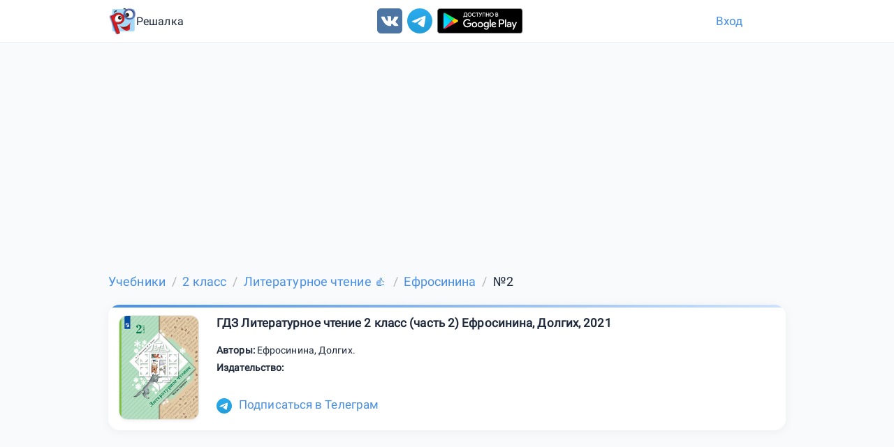

--- FILE ---
content_type: text/html; charset=utf-8
request_url: https://reshalka.com/uchebniki/2-klass/literary%20reading/efrosinina2/195
body_size: 8020
content:
<!DOCTYPE html><html lang="ru"><head><meta content="width=device-width, initial-scale=1.0" name="viewport" /><meta charset="UTF-8" /><title>ГДЗ Литературное чтение 2 класс (часть 2) Ефросинина. Весенний гам. Н.Сладков Номер 2</title><meta content="ГДЗ Литературное чтение 2 класс (часть 2) Ефросинина. Весенний гам. Н.Сладков Номер 2 Как радуются весне прошлогодние листья? Найди ответ в тексте " name="description" /><meta content="2 класс, Литературное чтение, Ефросинина, Номер 2, онлайн, гдз, решебник" name="keywords" /><meta name="csrf-param" content="authenticity_token" />
<meta name="csrf-token" content="kc91gNLJGctYDwf7OKS0DcqO-USyXdIvMbreA-J8MHsS2k0bNNI10m5tT7DOnYqhoAng_RrIa_m0qpcShUi0-Q" /><link href="https://reshalka.com/uchebniki/2-klass/literary%20reading/efrosinina2/195" rel="canonical" /><script>window.yaContextCb = window.yaContextCb || []
window.CaramelDomain = "reshalka.com"</script><script async="" src="https://yandex.ru/ads/system/context.js"></script><script async="" src="https://cdn.digitalcaramel.com/caramel.js" type="text/javascript"></script><script src="https://cdn.adfinity.pro/code/reshalka.com/adfinity.js" charset="utf-8" async></script><script async src="https://pagead2.googlesyndication.com/pagead/js/adsbygoogle.js?client=ca-pub-4894759983606832" crossorigin="anonymous"></script><script>window.js_q = [];
window.loaded_js = false;
window.loaded_js_count = 0;
function appjs(size) {
  if (window.loaded_js_count >= size) {
    return;
  }
  window.loaded_js_count += 1;
  if (window.loaded_js_count < size) {
    return;
  }
  window.loaded_js = true;
  for(var i = 0; i < window.js_q.length; i++) {
    window.js_q[i]();
  }
}
function jsloaded(fn) {
  if (window.loaded_js) {
    fn();
    return;
  }
  window.js_q.push(fn);
}
function lazyloadselector(selector, fn) {
   jsloaded(function() {
    lozad(selector, {
        loaded: fn
    }).observe();;
  });
}
window.mready = jsloaded;</script><script src="/assets/web/common-8c51ea1b8b907dc64ba618bcd21029aae693c4a4a8dd24908ff3343587d17c98.js" data-turbolinks-track="reload" async="async" onload="appjs(2);"></script><script src="/assets/web/task-daeb0583909286b1839fb265bebfee15644597c37a7468ff36006c9cd1dfa495.js" data-turbolinks-track="reload" async="async" onload="appjs(2);"></script><link rel="stylesheet" href="/assets/newapplication-9c41ae4e74dcf9bebbd681d65078992c95bf0d5a6c5c74e39e5858f5e5cb883e.css" media="all" data-turbolinks-track="reload" /><link rel="stylesheet" href="/assets/pages/tasks-7e0b3700a83c9f58eb8810a57927ea24405733482baabdd6ef6694b6f773e19d.css" media="all" data-turbolinks-track="reload" /><link href="/assets/favicon-327bc78429925bc77b57f989033affebc486c93898e0d415c0ada2f4516c2759.ico" rel="icon" type="image/x-icon" /><link href="/assets/favicon-1f6141edabcb1d34d03e3b6304e62d129d95c3df11f4ecd97a1764a87b9ea57c.png" rel="icon" type="image/png" /></head><body data-spy="scroll" data-target="#navbar-menu"><div class="scrollup animated analytics_metric" data-analyitcs_goal="button_up" id="scrollup"><i class="fa fa-chevron-up"></i></div><header class="header"><div class="container"><div class="logo-section"><a class="logo-link" href="/"><img alt="Главная" src="/assets/logo-d718ba6fb5c6493817d450c4a479f3967f624721ba4660f5f3e3ca9cbc2d12b0.png" width="70" height="70" /><span class="text-logo">Решалка</span></a></div><div class="social"><a data-analyitcs_goal="vk_up" href="https://vk.com/reshalkagdz" rel="nofollow noreferrer" target="_blank"><img alt="ВКонтакте" src="/assets/icon/vk-ffe744c1c11adce70d0142e9b7e52a723435b546afdc8981be74eb5f69e1730f.svg" width="36" height="36" /></a><a data-analyitcs_goal="telegram" data-analyitcs_goal_params="up" href="https://t.me/reshalkachannel" rel="nofollow noreferrer" target="_blank"><img alt="Telegram" src="/assets/icon/tg-54842d414c100f0110f90caf09ff58cd0d229629820e4576bd70befca88befd5.svg" width="36" height="36" /></a><a class="android" data-analyitcs_goal="android" data-analyitcs_goal_params="up" href="https://play.google.com/store/apps/details?id=com.reshalka.reshalka" rel="nofollow noreferrer" target="_blank"><img alt="Android" src="/assets/icon/android2-466bbdd2c62738e8d5df84fcb38068a132b53a3e6adffc16d5e9d36e60047b43.svg" width="145" height="36" /></a></div><div class="login-section"><a class="login" href="/users/sign_in"> Вход</a></div></div></header><div class="container"><div class="row breadcrumb"><ol class="breadcrumb" itemscope="itemscope" itemtype="https://schema.org/BreadcrumbList"><li itemprop="itemListElement" itemscope="itemscope" itemtype="https://schema.org/ListItem"><a itemprop="item" href="/"><span itemprop="name">Учебники</span></a><meta itemprop="position" content="1" /></li><li itemprop="itemListElement" itemscope="itemscope" itemtype="https://schema.org/ListItem"><a itemprop="item" href="/uchebniki/2-klass"><span itemprop="name">2 класс</span></a><meta itemprop="position" content="2" /></li><li itemprop="itemListElement" itemscope="itemscope" itemtype="https://schema.org/ListItem"><a itemprop="item" href="/uchebniki/2-klass/literary%20reading"><span itemprop="name">Литературное чтение &#128077;</span></a><meta itemprop="position" content="3" /></li><li itemprop="itemListElement" itemscope="itemscope" itemtype="https://schema.org/ListItem"><a itemprop="item" href="/uchebniki/2-klass/literary%20reading/efrosinina2"><span itemprop="name">Ефросинина</span></a><meta itemprop="position" content="4" /></li><li class="active" itemprop="itemListElement" itemscope="itemscope" itemtype="https://schema.org/ListItem"><span itemprop="name">№2</span><link itemprop="item" href="/uchebniki/2-klass/literary%20reading/efrosinina2/195" /><meta itemprop="position" content="5" /></li></ol></div><div class="bookcard" itemscope="" itemtype="http://schema.org/Book"><div class="media-left"><img alt="ГДЗ Литературное чтение 2 класс (часть 2) Ефросинина, Долгих, 2021" class="cover" itemprop="thumbnailUrl" src="/uploads/book/image/340/cover.jpg" title="ГДЗ Литературное чтение 2 класс (часть 2) Ефросинина, Долгих, 2021" /></div><div class="media-body"><span class="title" itemprop="name">ГДЗ Литературное чтение 2 класс (часть 2) Ефросинина, Долгих, 2021</span><div class="bookDescription"><div><b>Авторы: </b><span itemprop="author">Ефросинина</span>, <span itemprop="author"> Долгих</span>.</div><div><b>Издательство: </b><span itemprop="publisher"></span></div></div></div><div class="buttons-wrapper"><div class="tg-link"><a data-analyitcs_goal="tgincard" href="https://t.me/reshalkachannel"><img alt="Telegram" src="/assets/icon/tg-54842d414c100f0110f90caf09ff58cd0d229629820e4576bd70befca88befd5.svg" width="32" height="32" />Подписаться в Телеграм</a></div><div class="vk-ref" style="margin-bottom: 10px;display: inline-block"><div id="vk_sub1"></div></div><script>
lazyloadselector('#vk_sub1', function(el) {
   loadextjs("https://vk.com/js/api/openapi.js?168", function() {
      VK.Widgets.Subscribe("vk_sub1", {soft: 1}, -172300980);
    });
});
</script></div></div>
<!--{:type=&gt;:task_after_chapter, :mobile=&gt;false, :source=&gt;:digitalcaramel, :params=&gt;&quot;&lt;div caramel-id=\&quot;01j78m0tx6w7szqyw13hyayjeh\&quot;&gt;&lt;/div&gt;&quot;, :attr_class=&gt;&quot;margin-bottom:20px;&quot;, :new_adv=&gt;true, :name=&gt;&quot;digitalcaramel_task_after_chapter_desk&quot;, :pattern=&gt;:desktop}-->




        <div style='margin-bottom:20px;;min-height:250px'>
        <div caramel-id="01j78m0tx6w7szqyw13hyayjeh"></div>
        </div>
















<div class="row chapters-breadcrumbs"><span class="chapter-label">Раздел:</span><ul><li><span>&quot;Весна, весна красная!&quot;</span></li><li><span>Весенний гам. Н.Сладков</span></li></ul></div><div class="row"><h1 class="text-center">ГДЗ Литературное чтение 2 класс (часть 2) Ефросинина. Весенний гам. Н.Сладков. Номер №2</h1></div><div class="bot-link"><a data-analyitcs_goal="bot_top" href="https://t.me/reshalkacombot?start=site_top"><img alt="Reshalka Bot" src="/assets/icon/tg-54842d414c100f0110f90caf09ff58cd0d229629820e4576bd70befca88befd5.svg" width="32" height="32" />Воспользуйся нашим умным ботом в телеграмме.</a></div><div style="margin-top: 10px;"></div><div class="dz-link"><a data-analyitcs_goal="moedzbot" href="https://t.me/moedzbot?start=site"><img alt="Мое ДЗ Бот" src="/assets/icon/moedz-a7d72938f88ea3fc24c7bff88b709e0146228e1a31b04b406aafb543e19d26c9.png" width="32" height="32" />Записывай домашние задания с нашим удобным телеграм ботом!.</a></div><div style="margin-top: 10px;"></div><div class="dz-link"><a data-analyitcs_goal="eda" href="https://t.me/ScanEdaBot?start=site"><img alt="Скан Еды" src="/assets/icon/scaneda2-795f1bee190a295b05ab8ed7947204c4190292e5975e58dfb424ad816bf030e3.png" width="32" height="32" />Считаю калории по фото за 3 секунды 📸. Кидай фото тарелки — я определю состав и вес</a></div><div class="task-text no-eng"><div class="task-block"><div class="markdown"><p>Как радуются весне прошлогодние листья? Найди ответ в тексте</p>
</div></div><div class="crib-link"><a data-analyitcs_goal="crib" href="https://clck.ru/3QzCVe"><img class="crib" alt="Шпаргалка" src="/uploads/banner_crib/image/61/banner.jpg" width="300" height="100" /></a></div><div class="bot-link"><a data-analyitcs_goal="bot" href="https://t.me/reshalkachannel/4"><img alt="Telegram" src="/assets/icon/tg-54842d414c100f0110f90caf09ff58cd0d229629820e4576bd70befca88befd5.svg" width="32" height="32" />Получай решения и ответы с помощью нашего бота</a></div><br />
<!--{:type=&gt;:task_up, :mobile=&gt;false, :source=&gt;:adfinity, :params=&gt;&quot;&lt;div class=\&quot;adfinity_block_16301\&quot;&gt;&lt;/div&gt;&quot;, :attr_class=&gt;&quot;margin-top:10px;&quot;, :new_adv=&gt;true, :name=&gt;&quot;adfinity_task_up&quot;, :pattern=&gt;:desktop}-->















        <div style='margin-top:10px;;min-height:250px'>
        <div class="adfinity_block_16301"></div>
        </div>


<div class="task-block solution-block"><div class="label-block">Решение</div><div id="task-snapshot"><div class="snapshot-show" style="font-size: 120%;clear: both;height: 80px;"><img id="logo-home" src="/assets/logo-d718ba6fb5c6493817d450c4a479f3967f624721ba4660f5f3e3ca9cbc2d12b0.png" style="display: block;float: left;" /><div style="height: 100%;text-align: center;padding-top: 20px;"> reshalka.com</div></div><h1 class="text-center snapshot-show">ГДЗ Литературное чтение 2 класс (часть 2) Ефросинина. Весенний гам. Н.Сладков. Номер №2</h1><h2 class="text-center">Решение</h2><div class="markdown"><p>В произведении Н. Сладкова "Весенний гам" прошлогодние листья радуются весне − шуршат, шмыгают, вспархивая.<br>
"<em>Даже перезимовавшие на земле скрюченные листья сухие ожили: то шмыгают и шуршат по земле, как мыши, то вспархивают, как табунки быстрых птиц</em>."</p>
</div></div></div><br /><div class="bot-link lg"><a data-analyitcs_goal="bot2" href="https://t.me/reshalkacombot?start=site"><img alt="Reshalka Bot" src="/assets/icon/tg-54842d414c100f0110f90caf09ff58cd0d229629820e4576bd70befca88befd5.svg" width="48" height="48" />Воспользуйся нашим умным ботом. СТАРТ!</a></div>
<!--{:type=&gt;:task_down, :mobile=&gt;false, :source=&gt;:digitalcaramel, :params=&gt;&quot;&lt;div caramel-id=\&quot;01j78m0txarq6hcwd1r2h9njav\&quot;&gt;&lt;/div&gt;&quot;, :attr_class=&gt;&quot;&quot;, :new_adv=&gt;true, :name=&gt;&quot;digitalcaramel_task_down_desk&quot;, :pattern=&gt;:desktop}-->




        <div style=';min-height:250px'>
        <div caramel-id="01j78m0txarq6hcwd1r2h9njav"></div>
        </div>
















<div class="ai-helper-container markdown"><div class="ai-helper-toggle"><button class="btn btn-success" id="ai-toggle"><i aria-hidden="true" class="fa fa-robot"></i>Задать вопрос ИИ помощнику</button></div><div class="ai-helper-widget" id="ai-widget" style="display: none;"><div class="ai-header"><div class="ai-title"><i class="fa fa-robot"></i>Помощник по решению задач</div><button class="ai-close" id="ai-close"><i class="fa fa-times"></i></button></div><div class="ai-question-form"><div class="question-input-container"><div class="question-input-wrapper"><textarea id="question-input" placeholder="Введите ваш вопрос по решению задачи..."></textarea><button class="btn btn-primary" id="ask-question"><i class="fa fa-paper-plane"></i></button></div></div><div class="quick-questions"><button class="quick-question-btn" data-question="Объясни подробно">Объясни подробно</button><button class="quick-question-btn" data-question="Объясни решение простыми словами">Объясни решение простыми словами</button><button class="quick-question-btn" data-question="Расскажи теорию">Расскажи теорию</button></div></div><div class="ai-answer-container" id="ai-answer" style="display: none;"><div class="ai-answer-content" id="ai-answer-content">Ответ появится здесь... </div></div></div></div></div><div class="row"><div class="task-vote"><p>Пожалуйста, оцените решение</p><div class="vote-buttons"><button class="vote-btn" data-analyitcs_goal="task_vote_up" data-task-id="114723" data-vote="up"><i class="fa fa-thumbs-up"></i></button><button class="vote-btn" data-analyitcs_goal="task_vote_down" data-task-id="114723" data-vote="down"><i class="fa fa-thumbs-down"></i></button></div></div></div><br />
<!--{:type=&gt;:fullscreen, :mobile=&gt;false, :source=&gt;:yandex, :params=&gt;nil, :attr_class=&gt;&quot;&quot;, :new_adv=&gt;true, :name=&gt;&quot;yandex_fullscreen_desk&quot;, :pattern=&gt;:fullscreen_desk}-->



        <!-- Yandex.RTB R-A-1580818-7 -->
        <script>
        window.yaContextCb.push(() => {
            Ya.Context.AdvManager.render({
                "blockId": "R-A-1580818-7",
                "type": "fullscreen",
                "platform": "desktop"
            })
        })
        </script>


















<br /><ul class="pager"><li class="previous"><a class="show_task_adv" data-analyitcs_goal="pager_down" href="/uchebniki/2-klass/literary%20reading/efrosinina2/194">Предыдущее</a></li><li class="next"><a class="show_task_adv" data-analyitcs_goal="pager_down" href="/uchebniki/2-klass/literary%20reading/efrosinina2/196">Следующее</a></li></ul><br /><!--noindex--><div class="row task-buttons"><div class="task_feedback caller"><button class="btn btn-primary" data-analyitcs_goal="task_error" data-target="#task_feedback_modal" data-toggle="modal"><i aria-hidden="true" class="fa fa-exclamation-triangle"></i>Нашли ошибку?</button></div></div><script>function load_formulas() {
  if (false) {
    init_maxjax();
  }
  $('.intonation-up, .intonation-down').prepend("<span class='stub'><\/span>");
  connect_line_word_rus();
}</script><script>var math_src = [];
if (false) {
  math_src = ["https://cdnjs.cloudflare.com/ajax/libs/mathjax/2.7.0/MathJax.js?config=TeX-MML-AM_CHTML"];
}

function mathjaxloaded2 (part) {
  mready(function() {
     load_formulas();
  });
}

function run_mathjax() {
  multiload(
    math_src.concat(["/assets/partials/jax-edd9b5584859bc89cc349d01d8cbdabec99e5f34b2496fd702cea2eb78aa3ed2.js"]), 
    mathjaxloaded2
  )
}

function run_mathjax_jquery() {
  multiload(
    math_src.concat(["/assets/partials/jax_jquery-3117fffbb5235f517dba8e62647adfe2fb753608022ac5fb6721a1af9ad3932c.js"]), 
    mathjaxloaded2
  )
}</script><div aria-labelledby="myModalLabel" class="task_feedback modal fade" id="task_feedback_modal" role="dialog" tabindex="-1"><div class="modal-dialog"><div class="modal-content"><div class="modal-header"><h5 class="modal-title">Нашли ошибку?</h5><button aria-label="Закрыть" class="btn-close" data-dismiss="modal" type="button"></button></div><div class="modal-body"><p>Если Вы нашли ошибку, неточность или просто не согласны с ответом, пожалуйста сообщите нам об этом</p><textarea id="message"></textarea></div><div class="modal-footer"><button class="btn btn-primary" type="button">Отправить</button></div></div></div></div><script>task_number = 195;
task_book_id = 340;
mready(function() {

  taskVoteInit(task_book_id, task_number);
  addYaParams({"book":{"Литературное чтение 2 класс (часть 2) Ефросинина":195},"book_id":{"340|Литературное чтение 2 класс (часть 2) Ефросинина":195}});
  initChatBot(task_book_id, task_number);

  $('#task_feedback_modal .btn').click(function() {
    send_feedback(task_number, task_book_id, $('#message').val());
    $('#message').val('');
  });

});

lazyloadselector('.task-text', function() {
  return run_mathjax();
});</script></div><footer class="footer"><div class="container"><div class="row"><div class="col-sm-4"><div class="social"><a data-analyitcs_goal="vk_down" href="https://vk.com/reshalkagdz" rel="nofollow noreferrer" target="_blank"><img alt="ВКонтакте" src="/assets/icon/vk-ffe744c1c11adce70d0142e9b7e52a723435b546afdc8981be74eb5f69e1730f.svg" width="36" height="36" /></a><a data-analyitcs_goal="telegram" data-analyitcs_goal_params="down" href="https://t.me/reshalkachannel" rel="nofollow noreferrer" target="_blank"><img alt="Telegram" src="/assets/icon/tg-54842d414c100f0110f90caf09ff58cd0d229629820e4576bd70befca88befd5.svg" width="36" height="36" /></a><a class="android" data-analyitcs_goal="android" data-analyitcs_goal_params="down" href="https://play.google.com/store/apps/details?id=com.reshalka.reshalka" rel="nofollow noreferrer" target="_blank"><img alt="Android" src="/assets/icon/android2-466bbdd2c62738e8d5df84fcb38068a132b53a3e6adffc16d5e9d36e60047b43.svg" width="145" height="36" /></a></div></div><div class="col-sm-4">ГДЗ<br /><nav><a href="/articles/gde_najti_besplatnye_reshebniki">Где найти бесплатные решебники</a><a href="/articles/reshebniki_dlja_uchebnikov_5kl">Решебники для учебников 5кл</a><a href="/articles/reshebniki_dlja_uchebnikov_6kl">Решебники для учебников 6кл</a><a href="/articles/reshebniki_dlja_uchebnikov_7kl">Решебники для учебников 7кл</a><a href="/articles/gdz_dlja_uchebnikov_5kl_po_matematike">ГДЗ для учебников 5кл по математике</a><a href="/articles/gdz_dlja_uchebnikov_6kl_po_matematike">ГДЗ для учебников 6кл по математике</a><a href="/articles/gdz_dlja_uchebnikov_7kl_po_matematike">ГДЗ для учебников 7кл по алгебре</a></nav><br /><br /><nav class="subjects"><a href="/uchebniki/algebra">Алгебра</a><a href="/uchebniki/english">Английский язык</a><a href="/uchebniki/biologia">Биология</a><a href="/uchebniki/geography">География</a><a href="/uchebniki/geometry">Геометрия</a><a href="/uchebniki/informatics">Информатика</a><a href="/uchebniki/history">История</a><a href="/uchebniki/literature">Литература</a><a href="/uchebniki/literary%20reading">Литературное чтение</a><a href="/uchebniki/matematika">Математика</a><a href="/uchebniki/social_science">Обществознание</a><a href="/uchebniki/the%20world">Окружающий мир</a><a href="/uchebniki/russkii_yazik">Русский язык</a><a href="/uchebniki/physics">Физика</a><a href="/uchebniki/french">Французский язык</a><a href="/uchebniki/chemistry">Химия</a></nav><nav><a href="/uchebniki/1-klass">1 класс</a><a href="/uchebniki/2-klass">2 класс</a><a href="/uchebniki/3-klass">3 класс</a><a href="/uchebniki/4-klass">4 класс</a><a href="/uchebniki/5-klass">5 класс</a><a href="/uchebniki/6-klass">6 класс</a><a href="/uchebniki/7-klass">7 класс</a><a href="/uchebniki/8-klass">8 класс</a><a href="/uchebniki/9-klass">9 класс</a><a href="/uchebniki/10-klass">10 класс</a><a href="/uchebniki/11-klass">11 класс</a></nav></div><div class="col-sm-4">Решалка © 2017 - 2026<div class="title">ГДЗ - Готовые Домашние Задания</div><a class="mail" href="mailto:support@reshalka.com">support@reshalka.com</a></div></div></div></footer> <script>
  window.externalservice = true;
  window.yandex_metrica_id = 44400577;
  window.google_analytics_id = 'UA-88848155-3';

  if (window.externalservice) {
    if (window.current_user) {
      mready(function() {
        addYaParams({user_id: window.current_user.id, user_mail: window.current_user.mail});
      });
    }
      (function (d, w, c) {
          (w[c] = w[c] || []).push(function() {
              try {
                  w.yaCounterR = new Ya.Metrika({
                      id:yandex_metrica_id,
                      clickmap:false,
                      trackLinks:true,
                      accurateTrackBounce:true,
                      webvisor:false,
                      ut:"noindex",
                      triggerEvent: true,
                      params:window.yaParams || {}
                  });
              } catch(e) { }
          });

          var n = d.getElementsByTagName("script")[0],
              s = d.createElement("script"),
              f = function () { n.parentNode.insertBefore(s, n); };
          s.type = "text/javascript";
          s.async = true;
          s.src = "https://mc.yandex.ru/metrika/watch.js";

          if (w.opera == "[object Opera]") {
              d.addEventListener("DOMContentLoaded", f, false);
          } else { f(); }
      })(document, window, "yandex_metrika_callbacks");

      // Yandex.Metrika counter

      // Google
    // (function(i,s,o,g,r,a,m){i['GoogleAnalyticsObject']=r;i[r]=i[r]||function(){
    // (i[r].q=i[r].q||[]).push(arguments)},i[r].l=1*new Date();a=s.createElement(o),
    // m=s.getElementsByTagName(o)[0];a.async=1;a.src=g;m.parentNode.insertBefore(a,m)
    // })(window,document,'script','https://www.google-analytics.com/analytics.js','ga');

    // ga('create', google_analytics_id, 'auto');
    // if (window.current_user) {
    //   ga('set', 'userId', window.current_user.id);
    // }
    // ga('send', 'pageview');
  }
  </script>
  <noscript><div><img src="https://mc.yandex.ru/watch/44400577?ut=noindex" style="position:absolute; left:-9999px;" alt="" /></div></noscript>




<!--{:type=&gt;:floor_ad, :mobile=&gt;false, :source=&gt;nil, :params=&gt;nil, :attr_class=&gt;&quot;&quot;, :new_adv=&gt;true, :name=&gt;nil}-->
















<br /><br />
<!--{:type=&gt;:feed, :mobile=&gt;false, :source=&gt;:yandex, :params=&gt;nil, :attr_class=&gt;&quot;&quot;, :new_adv=&gt;true, :name=&gt;&quot;yandex_feed&quot;, :pattern=&gt;:feed}-->





        <!-- Yandex.RTB R-A-1580818-11 -->
        <div id="yandex_rtb_R-A-1580818-11"></div>
        <script>
        window.yaContextCb.push(() => {
            Ya.Context.AdvManager.render({
                "blockId": "R-A-1580818-11",
                "renderTo": "yandex_rtb_R-A-1580818-11",
                "type": "feed"
            })

            var feed = document.getElementById('yandex_rtb_R-A-1580818-11');
            var callback = (entries) => {
                entries.forEach((entry) => {
                    if (entry.isIntersecting) {
                        Ya.Context.AdvManager.destroy({blockId: 'R-A-1580818-5'});
                        window.Ya.adfoxCode.destroy('adfox_166331677825284184');
                    }
                });
            };
            var observer = new IntersectionObserver(callback, {threshold: 0})
            ;observer.observe(feed);
        })

        </script>
















</body></html>

--- FILE ---
content_type: text/html; charset=utf-8
request_url: https://www.google.com/recaptcha/api2/aframe
body_size: 268
content:
<!DOCTYPE HTML><html><head><meta http-equiv="content-type" content="text/html; charset=UTF-8"></head><body><script nonce="kCnK1B83NFfzIwh7XeMLeg">/** Anti-fraud and anti-abuse applications only. See google.com/recaptcha */ try{var clients={'sodar':'https://pagead2.googlesyndication.com/pagead/sodar?'};window.addEventListener("message",function(a){try{if(a.source===window.parent){var b=JSON.parse(a.data);var c=clients[b['id']];if(c){var d=document.createElement('img');d.src=c+b['params']+'&rc='+(localStorage.getItem("rc::a")?sessionStorage.getItem("rc::b"):"");window.document.body.appendChild(d);sessionStorage.setItem("rc::e",parseInt(sessionStorage.getItem("rc::e")||0)+1);localStorage.setItem("rc::h",'1769749632346');}}}catch(b){}});window.parent.postMessage("_grecaptcha_ready", "*");}catch(b){}</script></body></html>